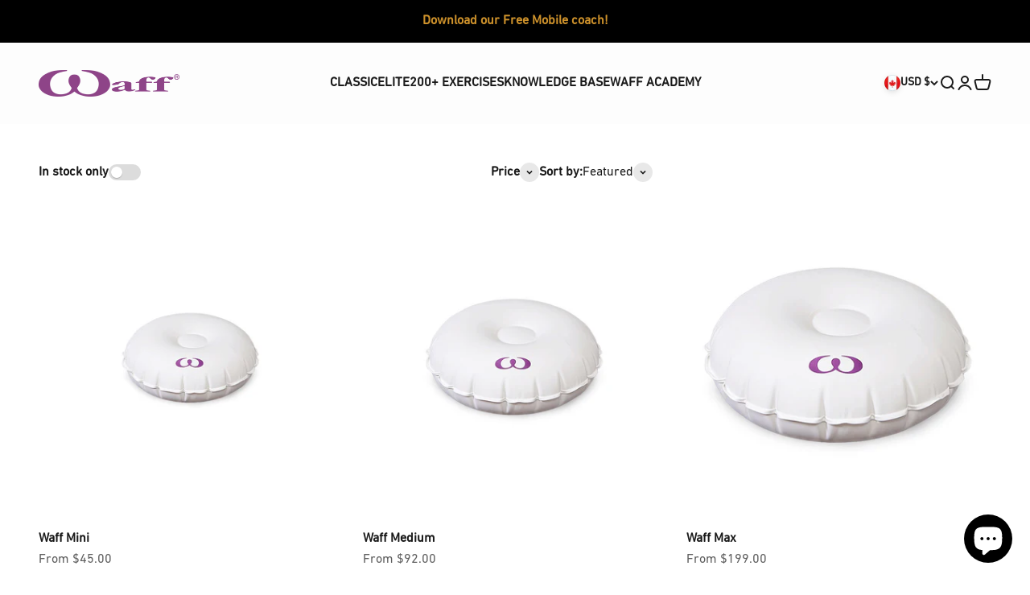

--- FILE ---
content_type: text/javascript
request_url: https://usa.waff.studio/cdn/shop/t/8/assets/custom.js?v=76786148229487631711716483150
body_size: -303
content:
$(document).ready(function(){var $animationElements=$(".ProgressBar__progress"),$window=$(window);function checkIfInView(){var windowHeight=$window.height(),windowTopPosition=$window.scrollTop(),windowBottomPosition=windowTopPosition+windowHeight;$.each($animationElements,function(){var $element=$(this),elementHeight=$element.outerHeight(),elementTopPosition=$element.offset().top,elementBottomPosition=elementTopPosition+elementHeight;elementBottomPosition>=windowTopPosition&&elementTopPosition<=windowBottomPosition?$element.addClass("in-view"):$element.removeClass("in-view")})}$window.on("scroll resize",checkIfInView),$window.trigger("scroll")});
//# sourceMappingURL=/cdn/shop/t/8/assets/custom.js.map?v=76786148229487631711716483150
